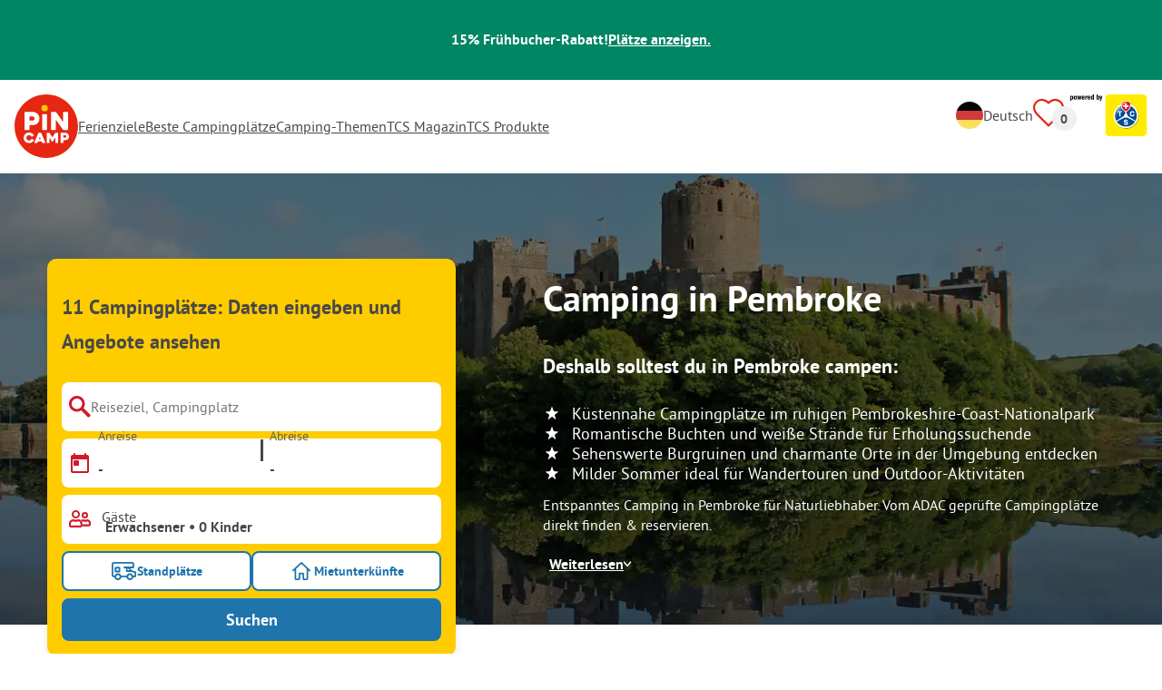

--- FILE ---
content_type: image/svg+xml
request_url: https://assets.pincamp.com/nextcamp-assets/icons/language-selector-icons/de.svg
body_size: 272
content:
<svg xmlns="http://www.w3.org/2000/svg" data-name="Layer 1" viewBox="0 0 24 24"><path d="M12 24c5.22 0 9.65-3.34 11.3-8H.7c1.65 4.66 6.08 8 11.3 8" style="fill:#fbe059;stroke-width:0"/><path d="M.7 8C.26 9.25 0 10.6 0 12s.25 2.75.7 4h22.61c.44-1.25.7-2.6.7-4s-.25-2.75-.7-4z" style="stroke-width:0;fill:#d13a38"/><path d="M12 0C6.78 0 2.35 3.34.7 8h22.61C21.65 3.34 17.22 0 12 0" style="fill:#040504;stroke-width:0"/></svg>